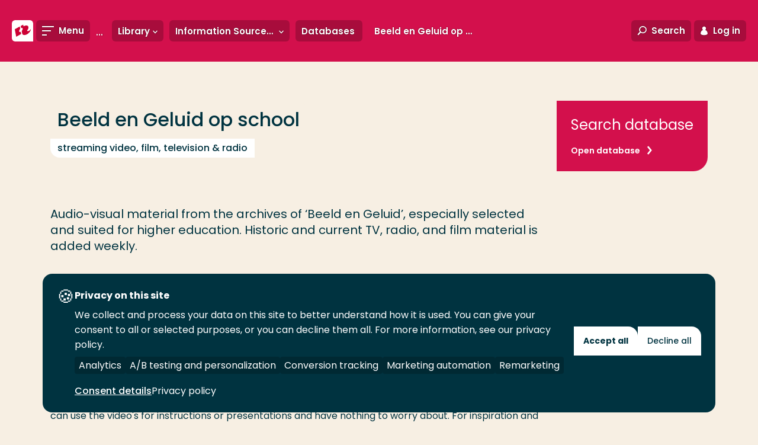

--- FILE ---
content_type: text/html; charset=utf-8
request_url: https://www.rotterdamuas.com/study-information/practical-information/facilities/library/is-per-study-programme/masters-piet-zwart-institute/databases/mtdb/beeld-en-geluid/408946/
body_size: 14498
content:
<!doctype html>
<html class="no-js " lang="en">
<head>
    <meta charset="utf-8"/>
<meta http-equiv="X-UA-Compatible" content="IE=edge"/>
<meta name="viewport" content="width=device-width"/>
<title>video, TV, clips, audio, beeld, muziek, programma's, shows, hilversum - Rotterdam University of Applied Sciences</title>
<link href="https://www.rotterdamuas.com/study-information/practical-information/facilities/library/is-per-study-programme/masters-piet-zwart-institute/databases/mtdb/beeld-en-geluid/408946/" rel="canonical"/>



<!-- Servername: IROLAS1  -->
<link rel="apple-touch-icon" sizes="57x57" href="/images/favicons/apple-touch-icon-57x57.png"/>
<link rel="apple-touch-icon" sizes="60x60" href="/images/favicons/apple-touch-icon-60x60.png"/>
<link rel="apple-touch-icon" sizes="72x72" href="/images/favicons/apple-touch-icon-72x72.png"/>
<link rel="apple-touch-icon" sizes="76x76" href="/images/favicons/apple-touch-icon-76x76.png"/>
<link rel="apple-touch-icon" sizes="114x114" href="/images/favicons/apple-touch-icon-114x114.png"/>
<link rel="apple-touch-icon" sizes="120x120" href="/images/favicons/apple-touch-icon-120x120.png"/>
<link rel="apple-touch-icon" sizes="144x144" href="/images/favicons/apple-touch-icon-144x144.png"/>
<link rel="apple-touch-icon" sizes="152x152" href="/images/favicons/apple-touch-icon-152x152.png"/>
<link rel="apple-touch-icon" sizes="180x180" href="/images/favicons/apple-touch-icon-180x180.png"/>
<link rel="icon" type="image/png" href="/images/favicons/favicon-32x32.png" sizes="32x32"/>
<link rel="icon" type="image/png" href="/images/favicons/android-chrome-192x192.png" sizes="192x192"/>
<link rel="icon" type="image/png" href="/images/favicons/favicon-96x96.png" sizes="96x96"/>
<link rel="icon" type="image/png" href="/images/favicons/favicon-16x16.png" sizes="16x16"/>
<link rel="manifest" href="/images/favicons/manifest.json"/>
<meta name="msapplication-TileColor" content="#da532c"/>
<meta name="msapplication-TileImage" content="/mstile-144x144.png"/>
<meta name="theme-color" content="#ffffff"/>
<meta name="imageUrlPrefix" content="https://images.hogeschoolrotterdam.nl/"/>


<meta name="description" content="Audiovisueel materiaal uit de archieven van Beeld en Geluid. Wekelijks wordt historisch en actueel televisie-, radio- en filmmateriaal toegevoegd."/>
<meta name="keywords" content="Academia"/>

<meta itemprop="name" content="video, TV, clips, audio, beeld, muziek, programma&#x27;s, shows, hilversum"/>
<meta itemprop="description" content="Audiovisueel materiaal uit de archieven van Beeld en Geluid. Wekelijks wordt historisch en actueel televisie-, radio- en filmmateriaal toegevoegd."/>
<meta itemprop="image" content="https://images.hogeschoolrotterdam.nl/Blob/b497c24cac6e4f0cb41b723faaf1b00e/af32015a17a04beaa68994859ee11bf5.jpg?mode=crop&amp;quality=90&amp;width=1200&amp;height=630"/>

<meta name="twitter:card" content="summary_large_image"/>
<meta name="twitter:site" content="@hsrotterdam"/>
<meta name="twitter:title" content="video, TV, clips, audio, beeld, muziek, programma&#x27;s, shows, hilversum"/>
<meta name="twitter:description" content="Audiovisueel materiaal uit de archieven van Beeld en Geluid. Wekelijks wordt historisch en actueel televisie-, radio- en filmmateriaal toegevoegd."/>
<meta name="twitter:creator" content="@hsrotterdam"/>
<meta name="twitter:image" content="https://images.hogeschoolrotterdam.nl/Blob/b497c24cac6e4f0cb41b723faaf1b00e/af32015a17a04beaa68994859ee11bf5.jpg?mode=crop&amp;quality=90&amp;width=1200&amp;height=675"/>

<meta property="og:title" content="video, TV, clips, audio, beeld, muziek, programma&#x27;s, shows, hilversum"/>
<meta property="og:type" content="article"/>
<meta property="og:url" content="https://www.rotterdamuas.com/study-information/practical-information/facilities/library/is-per-study-programme/masters-piet-zwart-institute/databases/mtdb/beeld-en-geluid/408946/"/>
<meta property="og:image" content="https://images.hogeschoolrotterdam.nl/Blob/b497c24cac6e4f0cb41b723faaf1b00e/af32015a17a04beaa68994859ee11bf5.jpg?mode=crop&amp;quality=90&amp;width=1200&amp;height=630"/>
<meta property="og:description" content="Audiovisueel materiaal uit de archieven van Beeld en Geluid. Wekelijks wordt historisch en actueel televisie-, radio- en filmmateriaal toegevoegd."/>
<meta property="og:site_name" content="Rotterdam University of Applied Sciences"/>
<meta property="article:published_time" content="14-02-2017 11:38:48"/>
<meta property="fb:admins" content="321584224143"/>

<meta name="pageid" content="408946"/>

<link rel="preload" href="/fonts/hr-icons.woff2?2335617" as="font" type="font/woff2" crossorigin="anonymous"/>
<link rel="preload" href="/fonts/poppins/poppins-v20-latin-300italic.woff2" as="font" type="font/woff2" crossorigin="anonymous"/>
<link rel="preload" href="/fonts/poppins/poppins-v20-latin-300.woff2" as="font" type="font/woff2" crossorigin="anonymous"/>
<link rel="preload" href="/fonts/poppins/poppins-v20-latin-regular.woff2" as="font" type="font/woff2" crossorigin="anonymous"/>
<link rel="preload" href="/fonts/poppins/poppins-v20-latin-italic.woff2" as="font" type="font/woff2" crossorigin="anonymous"/>
<link rel="preload" href="/fonts/poppins/poppins-v20-latin-500italic.woff2" as="font" type="font/woff2" crossorigin="anonymous"/>
<link rel="preload" href="/fonts/poppins/poppins-v20-latin-500.woff2" as="font" type="font/woff2" crossorigin="anonymous"/>
<link rel="preload" href="/fonts/poppins/poppins-v20-latin-600.woff2" as="font" type="font/woff2" crossorigin="anonymous"/>
<link rel="preload" href="/fonts/poppins/poppins-v20-latin-600italic.woff2" as="font" type="font/woff2" crossorigin="anonymous"/>
<link rel="preload" href="/fonts/poppins/poppins-v20-latin-700.woff2" as="font" type="font/woff2" crossorigin="anonymous"/>
<link rel="preload" href="/fonts/poppins/poppins-v20-latin-700italic.woff2" as="font" type="font/woff2" crossorigin="anonymous"/>

<link rel="preload" href="/css/style.css?v=zCAZsBA7B58yauik3DZq17n1aUMDSpo2SYebd-vIyPA" as="style" />
<link rel="preload" href="/js/global.js?v=DdFHRMQ4bkE1vvMrJv-zk5lRNhkmRSlcpKdmt7CFpVE" as="script" />

<link rel="preconnect" href="https://www.googletagmanager.com" crossorigin/>

<link rel="stylesheet" href="/css/style.css?v=zCAZsBA7B58yauik3DZq17n1aUMDSpo2SYebd-vIyPA" />
<link rel="stylesheet" media="print" href="/css/print.css?v=HgDjacp0XbKWvtnjOPO4AXayxtoGwdf8s2M2wsQJeJo" />

<style>
  @font-face{font-family:Poppins;font-style:italic;font-weight:300;font-display:swap;src:local(""),url(/fonts/poppins/poppins-v20-latin-300italic.woff2) format("woff2"),url(/fonts/poppins/poppins-v20-latin-300italic.woff) format("woff")}@font-face{font-family:Poppins;font-style:normal;font-weight:300;font-display:swap;src:local(""),url(/fonts/poppins/poppins-v20-latin-300.woff2) format("woff2"),url(/fonts/poppins/poppins-v20-latin-300.woff) format("woff")}@font-face{font-family:Poppins;font-style:normal;font-weight:400;font-display:swap;src:local(""),url(/fonts/poppins/poppins-v20-latin-regular.woff2) format("woff2"),url(/fonts/poppins/poppins-v20-latin-regular.woff) format("woff")}@font-face{font-family:Poppins;font-style:italic;font-weight:400;font-display:swap;src:local(""),url(/fonts/poppins/poppins-v20-latin-italic.woff2) format("woff2"),url(/fonts/poppins/poppins-v20-latin-italic.woff) format("woff")}@font-face{font-family:Poppins;font-style:italic;font-weight:500;font-display:swap;src:local(""),url(/fonts/poppins/poppins-v20-latin-500italic.woff2) format("woff2"),url(/fonts/poppins/poppins-v20-latin-500italic.woff) format("woff")}@font-face{font-family:Poppins;font-style:normal;font-weight:500;font-display:swap;src:local(""),url(/fonts/poppins/poppins-v20-latin-500.woff2) format("woff2"),url(/fonts/poppins/poppins-v20-latin-500.woff) format("woff")}@font-face{font-family:Poppins;font-style:normal;font-weight:600;font-display:swap;src:local(""),url(/fonts/poppins/poppins-v20-latin-600.woff2) format("woff2"),url(/fonts/poppins/poppins-v20-latin-600.woff) format("woff")}@font-face{font-family:Poppins;font-style:italic;font-weight:600;font-display:swap;src:local(""),url(/fonts/poppins/poppins-v20-latin-600italic.woff2) format("woff2"),url(/fonts/poppins/poppins-v20-latin-600italic.woff) format("woff")}@font-face{font-family:Poppins;font-style:normal;font-weight:700;font-display:swap;src:local(""),url(/fonts/poppins/poppins-v20-latin-700.woff2) format("woff2"),url(/fonts/poppins/poppins-v20-latin-700.woff) format("woff")}@font-face{font-family:Poppins;font-style:italic;font-weight:700;font-display:swap;src:local(""),url(/fonts/poppins/poppins-v20-latin-700italic.woff2) format("woff2"),url(/fonts/poppins/poppins-v20-latin-700italic.woff) format("woff")}@font-face{font-family:hr;font-display:swap;src:url(/fonts/hr-icons.woff2?2335617) format("woff2"),url(/fonts/hr-icons.woff?2335617) format("woff");font-weight:400;font-style:normal}
</style>

<script defer src="https://use.fontawesome.com/releases/v5.3.1/js/all.js" integrity="sha384-kW+oWsYx3YpxvjtZjFXqazFpA7UP/MbiY4jvs+RWZo2+N94PFZ36T6TFkc9O3qoB" crossorigin="anonymous"></script>

<script>
    document.documentElement.className = document.documentElement.className.replace('no-js', 'js');
    var HR = {};
</script>

    
<link rel="preconnect" href="https://hogeschool.piwik.pro" crossorigin />
<link rel="preconnect" href="https://hogeschool.containers.piwik.pro" crossorigin />

<script type="text/javascript">
    (function(window, document, dataLayerName, id) {
    window[dataLayerName]=window[dataLayerName]||[],window[dataLayerName].push({start:(new Date).getTime(),event:"stg.start"});var scripts=document.getElementsByTagName('script')[0],tags=document.createElement('script');
    var qP=[];dataLayerName!=="dataLayer"&&qP.push("data_layer_name="+dataLayerName);var qPString=qP.length>0?("?"+qP.join("&")):"";
    tags.async=!0,tags.src="https://hogeschool.containers.piwik.pro/"+id+".js"+qPString,scripts.parentNode.insertBefore(tags,scripts);
    !function(a,n,i){a[n]=a[n]||{};for(var c=0;c<i.length;c++)!function(i){a[n][i]=a[n][i]||{},a[n][i].api=a[n][i].api||function(){var a=[].slice.call(arguments,0);"string"==typeof a[0]&&window[dataLayerName].push({event:n+"."+i+":"+a[0],parameters:[].slice.call(arguments,1)})}}(i[c])}(window,"ppms",["tm","cm"]);
    })(window, document, 'dataLayer', '1a618477-23ca-45c6-99da-e94f96df7baf');
</script>


    
    
<script>
    (function () {

        var environment = 'Production';
        var endpoint = '/api/v1/';

        window.EnvironmentSettings = {};
        window.EnvironmentSettings.endpoint = endpoint;
        window.EnvironmentSettings.environment = environment;
        window.EnvironmentSettings.translations = {};
        window.EnvironmentSettings.translations.longFormProcessingMessage = "We are processing your request. This may take about 30 seconds. Do not close this window in the meantime.";
        window.EnvironmentSettings.translations.addFavoriteEducation = "Save as favorite";
        window.EnvironmentSettings.translations.removeFavoriteEducation = "Remove from favorites";
    })();

</script>

</head>
<body>
    
    
    <!-- Google Tag Manager -->
    <noscript>
        <iframe src="//www.googletagmanager.com/ns.html?id=GTM-NG9RCF" height="0" width="0" aria-hidden="true" style="display:none;visibility:hidden"></iframe>
    </noscript>
    <script>
        (function (w, d, s, l, i) {
            w[l] = w[l] || []; w[l].push({
                'gtm.start':
                    new Date().getTime(), event: 'gtm.js'
            }); var f = d.getElementsByTagName(s)[0],
                j = d.createElement(s), dl = l != 'dataLayer' ? '&l=' + l : ''; j.async = true; j.src =
                    '//www.googletagmanager.com/gtm.js?id=' + i + dl; f.parentNode.insertBefore(j, f);
        })(window, document, 'script', 'dataLayer', 'GTM-NG9RCF');</script>
    <!-- End Google Tag Manager -->

    


    <div class="site-wrapper">
        
        <nav>
            <a href="#content" class="element-invisible element-focusable">Go directly to the content</a>
        </nav>

        <header class="c-header " js-hook-header>
            
<a href="/" class="header__logo" aria-label="Rotterdam University of Applied Sciences" title="Rotterdam University of Applied Sciences">
    <div class="header__logo-beeldmerk">
<svg class="svg-brand-logo_beeldmerk" xmlns="http://www.w3.org/2000/svg" x="0" y="0" viewBox="0 0 35.6 35.6" width="36" height="36"><path fill="#FFFFFE" d="M29.6 0H6S0 0 0 6v23.6s0 6 6 6h29.6V6s0-6-6-6z"/><path fill="#C03" d="M31.7 14.3c-.2 1.2-1.3 2.6-2.8 3.4-1.6.9-3.1.8-3.6-.1 1.1-1.3 1.9-2.7 2.3-4 .2-.7.2-1.4.1-2.1-.5-2.9-4.2-3.4-8.2-1.2L19 7.5l-4.2 2.3.7 3.6c.4-.3.9-.4 1.3-.5 1.3-.1 1.7 1.3.9 3.3-.3.7-.7 1.3-1.2 1.9l.8 4.2v.1c.6 2.8 4.3 3.3 8.3 1.1 3.7-2.3 6.5-6.3 6.1-9.2zM13.5 19.9c-1.3.1-1.7-1.3-.9-3.3.4-.8.9-1.5 1.4-2.1l-.8-3.9-8.3 4.6 2.4 12.5 8.3-4.6-.7-3.8c-.5.3-1 .5-1.4.6z"/></svg>    </div>

    <div class="header__logo-text">
<svg class="svg-brand-logo_text-en" xmlns="http://www.w3.org/2000/svg" width="168" height="25" viewBox="0 0 168 25"><g fill="#FFF"><path d="M5.817 9.96L3.091 6.326h-.303V9.96H.971V1.177S2.486.874 3.697.874c2.423 0 3.331 1.212 3.331 2.423 0 2.12-1.817 2.423-1.817 2.423l2.726 3.634-2.12.606zM3.394 2.388h-.606v2.423h.909c.909 0 1.514-.303 1.514-1.514-.303-.606-.908-.909-1.817-.909zm9.692 7.572c-3.029 0-4.846-1.817-4.846-4.543S10.057.571 13.086.571c3.028 0 4.845 1.817 4.845 4.543 0 3.029-1.817 4.846-4.845 4.846zm0-7.572c-1.818 0-2.726 1.212-2.726 3.029 0 2.12 1.211 3.029 2.726 3.029 1.514 0 2.725-.909 2.725-3.029.303-1.817-.908-3.029-2.725-3.029zM23.686 2.691V9.96h-2.12V2.691H18.84V1.177h7.571v1.514zM32.468 2.691V9.96h-2.12V2.691h-2.725V1.177h7.571v1.514zM36.708 9.657v-8.48h5.452v1.514h-3.634v1.817h3.331v1.515h-3.331v2.12h3.937v1.514zM49.126 9.96L46.4 6.326h-.303V9.96H44.28V1.177s1.514-.303 2.726-.303c2.422 0 3.331 1.212 3.331 2.423 0 2.12-1.817 2.423-1.817 2.423l2.726 3.634-2.12.606zm-2.423-7.572h-.606v2.423h.909c.908 0 1.514-.303 1.514-1.514-.303-.606-.909-.909-1.817-.909zm9.085 7.572c-1.514 0-3.028-.303-3.028-.303v-8.48S53.97.874 56.09.874c2.423 0 4.846 1.212 4.846 4.24.303 2.726-1.514 4.846-5.149 4.846zm0-7.572h-1.211v5.755h1.211c2.423 0 3.029-1.212 3.029-3.029.303-1.514-.606-2.726-3.029-2.726zm12.72 7.572l-1.211-2.726h-3.029L63.057 9.96l-1.817-.303 3.634-8.48h1.817l3.635 8.48-1.818.303zm-2.422-6.663l-1.212 2.726h2.12l-.908-2.726zM81.531 9.96l-.908-5.754L78.2 9.657h-1.514l-2.423-5.149-.909 5.452-1.817-.303L73.051.874h1.515l2.725 6.057L80.017.874h1.514l1.515 8.783zM92.737 9.96c-2.726 0-3.634-1.514-3.634-3.937V1.177h2.12v5.149c0 .605 0 1.211.303 1.514 0 .303.302.606 1.211.606 1.514 0 1.817-.606 1.817-2.12V1.177h2.12v5.149c0 2.422-1.514 3.634-3.937 3.634zM105.457 9.96l-4.543-5.754V9.96h-1.817V1.177l1.817-.303 4.543 6.057V1.177h1.817V9.96zM109.697 9.657v-8.48h2.12V9.96h-2.12zM118.48 9.657h-1.817l-3.332-8.48 2.12-.303 2.12 6.36 2.12-6.36 1.817.303zM123.326 9.657v-8.48h5.451v1.514h-3.634v1.817h3.331v1.515h-3.331v2.12h3.937v1.514zM136.046 9.96l-2.726-3.634h-.303V9.96H131.2V1.177s1.514-.303 2.726-.303c2.422 0 3.331 1.212 3.331 2.423 0 2.12-1.817 2.423-1.817 2.423l2.726 3.634-2.12.606zm-2.726-7.572h-.606v2.423h.909c.908 0 1.514-.303 1.514-1.514-.303-.606-.606-.909-1.817-.909zm8.48 7.572c-1.817 0-3.029-.606-3.029-.606l.303-1.817s1.212.909 2.726.909c.908 0 1.211-.303 1.211-.909 0-.909-.908-1.211-1.817-1.514-.908-.303-2.12-.909-2.12-2.726 0-1.514 1.514-2.423 3.332-2.423 1.514 0 2.422.606 2.422.606l-.605 1.817s-.909-.606-2.12-.606c-.606 0-1.212.303-1.212.909 0 .606.909.908 1.817 1.514 1.212.303 2.12.909 2.12 2.726.303 1.211-1.211 2.12-3.028 2.12zM147.251 9.657v-8.48h2.12V9.96h-2.12zM155.428 2.691V9.96h-2.12V2.691h-2.725V1.177h7.571v1.514zM164.514 6.023V9.96h-2.12V6.023l-3.331-4.846 2.12-.303 2.12 3.332 2.12-3.332 1.817.303zM4.908 24.497c-3.028 0-4.845-1.817-4.845-4.543s1.817-4.846 4.845-4.846c3.029 0 4.846 1.818 4.846 4.543 0 3.029-2.12 4.846-4.846 4.846zm0-7.571c-1.817 0-2.725 1.211-2.725 3.028 0 2.12 1.211 3.029 2.725 3.029 1.515 0 2.726-.909 2.726-3.029s-.908-3.028-2.726-3.028zM13.691 16.926v1.817h3.332v1.514h-3.332v3.634h-1.817v-8.48h5.452v1.515zM28.531 24.497l-.908-2.726h-3.029l-1.211 2.726-1.817-.303 3.634-8.48h1.514l3.332 8.48-1.515.303zm-2.725-6.966l-1.212 2.726h2.12l-.908-2.726zm9.085 3.029h-.908v3.634h-1.817v-8.783s1.817-.303 2.725-.303c2.12 0 3.332.606 3.332 2.726s-1.817 2.726-3.332 2.726zm0-3.937h-.908v2.423h.908c.909 0 1.515-.303 1.515-1.515-.303-.303-.606-.908-1.515-.908zm7.572 3.937h-.909v3.634h-1.817v-8.783s1.817-.303 2.726-.303c2.12 0 3.331.606 3.331 2.726s-1.817 2.726-3.331 2.726zm0-3.937h-.909v2.423h.909c.908 0 1.514-.303 1.514-1.515-.303-.303-.606-.908-1.514-.908zM47.308 24.194v-8.783h2.12v7.269h3.938v1.514zM54.274 24.194v-8.783h2.12v8.783zM59.12 24.194v-8.783h5.451v1.515H61.24v1.817h3.028v1.514H61.24v2.12h3.937v1.514H59.12v.303zM70.023 24.497c-1.515 0-3.029-.303-3.029-.303v-8.783s1.212-.303 3.332-.303c3.028 0 5.148 1.212 5.148 4.24-.303 3.029-2.12 5.149-5.451 5.149zm0-7.571H68.81v5.754h1.212c2.423 0 3.028-1.212 3.028-3.029 0-1.514-.908-2.725-3.028-2.725zm12.72 7.571c-1.817 0-3.029-.606-3.029-.606l.303-1.817s1.211.909 2.726.909c.908 0 1.211-.303 1.211-.909 0-.908-.908-1.211-1.817-1.514-.909-.303-2.12-.909-2.12-2.726 0-1.514 1.514-2.423 3.331-2.423 1.515 0 2.423.606 2.423.606l-.303 1.514s-.908-.605-2.12-.605c-.605 0-1.211.302-1.211.908 0 .606.909.909 1.817 1.514 1.212.303 2.12.909 2.12 2.726 0 1.212-1.514 2.423-3.331 2.423zm9.388 0c-2.725 0-4.543-1.514-4.543-4.24 0-3.029 2.12-4.846 4.846-4.846 1.817 0 2.726.606 2.726.606l-.303 1.514s-.909-.605-2.12-.605c-1.817 0-2.726 1.211-2.726 3.028s1.212 2.726 2.726 2.726 2.423-.909 2.423-.909l.908 1.515c-.605 0-1.817 1.211-3.937 1.211zM96.977 24.194v-8.783h2.12v8.783zM101.52 24.194v-8.783h5.451v1.515h-3.634v1.817h3.331v1.514h-3.331v2.12h3.937v1.514h-5.754v.303zM115.451 24.497l-4.543-5.754v5.754h-1.817v-9.086l1.515-.303 4.542 6.058v-5.755h1.818v8.783zM123.931 24.497c-2.725 0-4.543-1.514-4.543-4.24 0-3.029 2.12-4.846 4.846-4.846 1.817 0 2.726.606 2.726.606l-.606 1.817s-.908-.606-2.12-.606c-1.817 0-2.726 1.212-2.726 3.029s1.212 2.726 2.726 2.726 2.423-.909 2.423-.909l.909 1.514c-.303-.302-1.515.909-3.635.909zM128.777 24.194v-8.783h5.451v1.515h-3.634v1.817h3.332v1.514h-3.332v2.12h3.937v1.514h-5.754v.303zM139.074 24.497c-1.817 0-3.028-.606-3.028-.606l.302-1.817s1.212.909 2.726.909c.909 0 1.212-.303 1.212-.909 0-.908-.909-1.211-1.818-1.514-.908-.303-2.12-.909-2.12-2.726 0-1.514 1.515-2.423 3.332-2.423 1.514 0 2.423.606 2.423.606l-.606 1.817s-.909-.606-2.12-.606c-.606 0-1.211.303-1.211.909 0 .606.908.909 1.817 1.514 1.211.303 2.12.909 2.12 2.726 0 .909-1.212 2.12-3.029 2.12z"/></g></svg>    </div>
</a>

<a href="#" class="header__link header__link--toggle-nav toggle-navigation">
    <span class="header__link-icon">
        <span class="header__link-icon--open">
            <svg class="svg-icons-menu" width="20" height="16" viewBox="0 0 20 16" version="1.1" xmlns="http://www.w3.org/2000/svg"><path d="M0 0h20v2H0V0zm0 7h15v2H0V7zm0 7h8v2H0v-2z" fill="#000" stroke="none" stroke-width="1" fill-rule="evenodd"/></svg>
        </span>
        <span class="header__link-icon--close">
            <svg class="svg-icons-close" width="16" height="16" viewBox="0 0 16 16" xmlns="http://www.w3.org/2000/svg"><path d="M8 6.586L2.343.929.93 2.343 6.586 8 .929 13.657l1.414 1.414L8 9.414l5.657 5.657 1.414-1.414L9.414 8l5.657-5.657L13.657.93 8 6.586z" fill="#D20020" fill-rule="evenodd"/></svg>
        </span>
    </span>
    <span class="header__link-text">Menu</span>
</a>

    <div class="header__subnavigation">
        <ul class="c-sub-navigation navigation_dots" js-hook-subnavigation>
            <li class="sub-navigation__item sub-navigation__item--toggle">
                <button class="sub-navigation__item-button" js-hook-subnavigation-toggle>
                    <span class="sub-navigation__item-button-label">... > Beeld en Geluid op school</span>
                    <span class="sub-navigation__item-button-icon">
                        <svg class="svg-icons-chevron-down" width="30" height="21" viewBox="0 0 30 21" version="1.1" xmlns="http://www.w3.org/2000/svg"><path d="M3.783.614L15.02 12.727 26.435.426l3.436 3.968-14.85 16.072L.171 4.394z" fill="#000" stroke="none" stroke-width="1" fill-rule="evenodd"/></svg>
                    </span>
                </button>
            </li>

                <!-- Exceptions for EducationVariant and Lector to show the title instead of the Name. Name is default for all other pages. -->
                <li class="sub-navigation__item" title="Library">
                    <a href="/study-information/practical-information/facilities/library/" class="sub-navigation__item-button" js-hook-subnavigation-button>
                        <span class="sub-navigation__item-button-label">Library</span>
                            <span class="sub-navigation__item-button-icon">
                                <svg class="svg-icons-chevron-down" width="30" height="21" viewBox="0 0 30 21" version="1.1" xmlns="http://www.w3.org/2000/svg"><path d="M3.783.614L15.02 12.727 26.435.426l3.436 3.968-14.85 16.072L.171 4.394z" fill="#000" stroke="none" stroke-width="1" fill-rule="evenodd"/></svg>

                            </span>
                    </a>

                        <ul class="sub-navigation__child-list">
                            <li class="sub-navigation__child-item">
                                <a href="/study-information/practical-information/facilities/library/" class="sub-navigation__child-link sub-navigation__child-link--parent">Library</a>
                            </li>
                                <li class="sub-navigation__child-item">
                                    <a href="/study-information/practical-information/facilities/library/online-information-sources/" class="sub-navigation__child-link ">Information Sources</a>
                                </li>
                                <li class="sub-navigation__child-item">
                                    <a href="/study-information/practical-information/facilities/library/is-per-study-programme/" class="sub-navigation__child-link is--active">Information Sources per Study Programme</a>
                                </li>
                                <li class="sub-navigation__child-item">
                                    <a href="/study-information/practical-information/facilities/library/borrowing/" class="sub-navigation__child-link ">Borrowing, Renewals and Reservations</a>
                                </li>
                                <li class="sub-navigation__child-item">
                                    <a href="/study-information/practical-information/facilities/library/support/" class="sub-navigation__child-link ">Support</a>
                                </li>
                                <li class="sub-navigation__child-item">
                                    <a href="/study-information/practical-information/facilities/library/downloads/" class="sub-navigation__child-link ">Tools, Training &amp; Documentation</a>
                                </li>
                                <li class="sub-navigation__child-item">
                                    <a href="/study-information/practical-information/facilities/library/locations/" class="sub-navigation__child-link ">Library Locations</a>
                                </li>
                                <li class="sub-navigation__child-item">
                                    <a href="/study-information/practical-information/facilities/library/contact/" class="sub-navigation__child-link ">Contact</a>
                                </li>
                        </ul>
                </li>
                <!-- Exceptions for EducationVariant and Lector to show the title instead of the Name. Name is default for all other pages. -->
                <li class="sub-navigation__item" title="Information Sources per Study Programme">
                    <a href="/study-information/practical-information/facilities/library/is-per-study-programme/" class="sub-navigation__item-button" js-hook-subnavigation-button>
                        <span class="sub-navigation__item-button-label">Information Sources per Study Programme</span>
                            <span class="sub-navigation__item-button-icon">
                                <svg class="svg-icons-chevron-down" width="30" height="21" viewBox="0 0 30 21" version="1.1" xmlns="http://www.w3.org/2000/svg"><path d="M3.783.614L15.02 12.727 26.435.426l3.436 3.968-14.85 16.072L.171 4.394z" fill="#000" stroke="none" stroke-width="1" fill-rule="evenodd"/></svg>

                            </span>
                    </a>

                        <ul class="sub-navigation__child-list">
                            <li class="sub-navigation__child-item">
                                <a href="/study-information/practical-information/facilities/library/is-per-study-programme/" class="sub-navigation__child-link sub-navigation__child-link--parent">Information Sources per Study Programme</a>
                            </li>
                                <li class="sub-navigation__child-item">
                                    <a href="/study-information/practical-information/facilities/library/is-per-study-programme/rbs-ib/" class="sub-navigation__child-link ">International Business</a>
                                </li>
                                <li class="sub-navigation__child-item">
                                    <a href="/study-information/practical-information/facilities/library/is-per-study-programme/master-iscm/" class="sub-navigation__child-link ">Master in International Supply Chain Management</a>
                                </li>
                                <li class="sub-navigation__child-item">
                                    <a href="/study-information/practical-information/facilities/library/is-per-study-programme/master-ce/" class="sub-navigation__child-link ">Master in Consultancy and Entrepreneurship</a>
                                </li>
                                <li class="sub-navigation__child-item">
                                    <a href="/study-information/practical-information/facilities/library/is-per-study-programme/pre-master-programme/" class="sub-navigation__child-link ">Pre-Master Programme</a>
                                </li>
                                <li class="sub-navigation__child-item">
                                    <a href="/study-information/practical-information/facilities/library/is-per-study-programme/master-shipping-transport/" class="sub-navigation__child-link ">Master Shipping and Transport</a>
                                </li>
                        </ul>
                </li>
                <!-- Exceptions for EducationVariant and Lector to show the title instead of the Name. Name is default for all other pages. -->
                <li class="sub-navigation__item" title="Databases">
                    <a href="/study-information/practical-information/facilities/library/is-per-study-programme/masters-piet-zwart-institute/databases/" class="sub-navigation__item-button" >
                        <span class="sub-navigation__item-button-label">Databases</span>
                    </a>

                </li>
                <!-- Exceptions for EducationVariant and Lector to show the title instead of the Name. Name is default for all other pages. -->
                <li class="sub-navigation__item" title="Beeld en Geluid op school">
                    <a href="/study-information/practical-information/facilities/library/online-information-sources/databases/databases/beeld-en-geluid/" class="sub-navigation__item-button" >
                        <span class="sub-navigation__item-button-label">Beeld en Geluid op school</span>
                    </a>

                </li>
        </ul>
    </div>

<div class="c-favorite-educations" js-hook-favorite-educations>
    <button class="header__link" aria-controls="favorite-educations" title="My favorite programs" js-hook-favorite-educations-button-toggle-list>
        <span class="header__link-icon header__link-icon--inactive">
            <svg class="svg-icons-star" xmlns="http://www.w3.org/2000/svg" width="20" height="20" viewBox="0 0 20 20"><path d="M4.3 20c-.2 0-.5-.2-.6-.4-.1-.2-.2-.5-.2-.7l.9-6L.3 8.5c-.3-.2-.4-.6-.3-.9.1-.4.4-.6.8-.7l5.8-1L9.3.5c0-.3.4-.5.7-.5s.7.2.8.5l2.7 5.4 5.8 1c.3.1.6.3.7.7.1.3 0 .7-.2 1l-4.1 4.3.9 6c0 .3-.1.7-.4.9-.3.2-.6.2-.9.1L10 17.1l-5.2 2.7c-.2.2-.4.2-.5.2zm1.2-2.6l4.1-2.1c.3-.1.6-.1.8 0l4.1 2.1-.7-4.7c0-.3.1-.6.3-.8l3.2-3.4-4.5-.8c-.3 0-.5-.2-.7-.5L10 3 7.9 7.2c-.1.3-.4.5-.6.5l-4.5.8L6 11.9c.2.2.3.5.3.8l-.8 4.7z"/></svg>
        </span>
        <span class="header__link-icon header__link-icon--active">
            <svg class="svg-icons-star-filled" xmlns="http://www.w3.org/2000/svg" width="20" height="20" viewBox="0 0 20 20"><path d="M4.3 20c-.2 0-.5-.2-.6-.4-.1-.2-.2-.5-.2-.7l.9-6L.3 8.5c-.3-.2-.4-.6-.3-.9.1-.4.4-.6.8-.7l5.8-1L9.3.5c0-.3.4-.5.7-.5s.7.2.8.5l2.7 5.4 5.8 1c.3.1.6.3.7.7.1.3 0 .7-.2 1l-4.1 4.3.9 6c0 .3-.1.7-.4.9-.3.2-.6.2-.9.1L10 17.1l-5.2 2.7c-.2.2-.4.2-.5.2z"/></svg>
        </span>
    </button>
    <ul class="favorite-educations__list" id="favorite-educations" js-hook-favorite-educations-list></ul>
</div>

<button class="header__link header__link--toggle-search toggle-search" aria-controls="search-modal">
    <span class="header__link-icon">
        <svg class="svg-icons-search" width="29" height="29" viewBox="0 0 29 29" version="1.1" xmlns="http://www.w3.org/2000/svg"><path d="M7.958 17.433a10.748 10.748 0 0 1-2.089-6.367C5.869 4.954 11.007 0 17.345 0 23.683 0 28.82 4.954 28.82 11.066c0 6.112-5.138 11.066-11.476 11.066a11.72 11.72 0 0 1-6.49-1.938l-7.237 7.99L.653 25.5l7.305-8.067zm9.387 1.699c4.705 0 8.476-3.636 8.476-8.066C25.82 6.636 22.05 3 17.345 3c-4.705 0-8.476 3.636-8.476 8.066 0 4.43 3.77 8.066 8.476 8.066z" fill="#000" stroke="none" stroke-width="1" fill-rule="evenodd"/></svg>
    </span>
    <span class="header__link-text">Search</span>
</button>
<button class="header__link header__link--toggle-login toggle-login">
    <span class="header__link-icon">
        <svg class="svg-icons-login2" width="14" height="17" viewBox="0 0 14 17" version="1.1" xmlns="http://www.w3.org/2000/svg"><title>Combined Shape</title><g id="Symbols" stroke="none" stroke-width="1" fill="none" fill-rule="evenodd"><g id="Icons/Login" transform="translate(-8 -7)" fill="#000"><path d="M5.036 6.889a3.387 3.387 0 1 1 3.929 0c2.511.897 4.325 3.47 4.325 6.502 0 3.78-12.58 3.78-12.58 0 0-3.033 1.814-5.605 4.326-6.502z" transform="translate(8 7)" id="Combined-Shape"/></g></g></svg>
    </span>
    <span class="header__link-text">Log in</span>
</button>
<a href="https://www.hogeschoolrotterdam.nl/" class="header__link header__link--language">
    <span class="header__link-text">Nederlands</span>
</a>

        </header>
        

        
<nav class="nav-wrapper" role="navigation">
    <div class="container nav-container">
        <div class="inner">
            <ul class="main-menu">               
                        <li >
                            <a href="/programmes/" target="" class="level-1">
                                <span class="hover-animation" data-hovertext="Programmes">Programmes</span>
                                <div class="toggle-item"></div>
                            </a>
                                <ul class="sub-menu">
                                            <li>
                                                <a href="/programmes/bachelor/" target="" >
                                                    <span class="hover-animation" data-hovertext="Bachelor">Bachelor</span>
                                                </a>
                                            </li>
                                            <li>
                                                <a href="/programmes/exchange/" target="" >
                                                    <span class="hover-animation" data-hovertext="Exchange">Exchange</span>
                                                </a>
                                            </li>
                                            <li>
                                                <a href="/programmes/master/" target="" >
                                                    <span class="hover-animation" data-hovertext="Master">Master</span>
                                                </a>
                                            </li>
                                            <li>
                                                <a href="/programmes/premaster/" target="" >
                                                    <span class="hover-animation" data-hovertext="Pre-Master">Pre-Master</span>
                                                </a>
                                            </li>
                                            <li>
                                                <a href="/programmes/Short-courses/" target="" >
                                                    <span class="hover-animation" data-hovertext="Short Courses">Short Courses</span>
                                                </a>
                                            </li>
                                </ul>
                        </li>
                        <li class=active>
                            <a href="/study-information/" target="_top" class="level-1">
                                <span class="hover-animation" data-hovertext="Study Information">Study Information</span>
                                <div class="toggle-item"></div>
                            </a>
                                <ul class="sub-menu">
                                            <li>
                                                <a href="/study-information/meet-us/coia/" target="" >
                                                    <span class="hover-animation" data-hovertext="Centre of International Affairs">Centre of International Affairs</span>
                                                </a>
                                            </li>
                                            <li>
                                                <a href="/study-information/why-study-in-holland/" target="" >
                                                    <span class="hover-animation" data-hovertext="Why study in The Netherlands?">Why study in The Netherlands?</span>
                                                </a>
                                            </li>
                                            <li>
                                                <a href="/study-information/why-applied-sciences/" target="" >
                                                    <span class="hover-animation" data-hovertext="Why Applied Sciences?">Why Applied Sciences?</span>
                                                </a>
                                            </li>
                                            <li>
                                                <a href="/study-information/practical-information/" target="" >
                                                    <span class="hover-animation" data-hovertext="Practical information">Practical information</span>
                                                </a>
                                            </li>
                                            <li>
                                                <a href="/study-information/finance/" target="" >
                                                    <span class="hover-animation" data-hovertext="Finance">Finance</span>
                                                </a>
                                            </li>
                                            <li>
                                                <a href="/study-information/enrolment/" target="" >
                                                    <span class="hover-animation" data-hovertext="Enrolment">Enrolment</span>
                                                </a>
                                            </li>
                                            <li>
                                                <a href="/study-information/meet-us/" target="" >
                                                    <span class="hover-animation" data-hovertext="Meet us">Meet us</span>
                                                </a>
                                            </li>
                                </ul>
                        </li>
                        <li >
                            <a href="/research/" target="" class="level-1">
                                <span class="hover-animation" data-hovertext="Research and development">Research and development</span>
                                <div class="toggle-item"></div>
                            </a>
                                <ul class="sub-menu">
                                            <li>
                                                <a href="/research/research-centres/" target="" >
                                                    <span class="hover-animation" data-hovertext="Research centres">Research centres</span>
                                                </a>
                                            </li>
                                            <li>
                                                <a href="/research/projects-and-publications/" target="" >
                                                    <span class="hover-animation" data-hovertext="Projects and publications">Projects and publications</span>
                                                </a>
                                            </li>
                                            <li>
                                                <a href="/research/professors/" target="" >
                                                    <span class="hover-animation" data-hovertext="Professors">Professors</span>
                                                </a>
                                            </li>
                                            <li>
                                                <a href="/research/strategy/" target="" >
                                                    <span class="hover-animation" data-hovertext="Strategy">Strategy</span>
                                                </a>
                                            </li>
                                </ul>
                        </li>
                        <li >
                            <a href="/collaboration/" target="" class="level-1">
                                <span class="hover-animation" data-hovertext="Collaboration">Collaboration</span>
                                <div class="toggle-item"></div>
                            </a>
                                <ul class="sub-menu">
                                            <li>
                                                <a href="/collaboration/internships/" target="" >
                                                    <span class="hover-animation" data-hovertext="Internships">Internships</span>
                                                </a>
                                            </li>
                                            <li>
                                                <a href="/collaboration/centres-of-expertise/" target="" >
                                                    <span class="hover-animation" data-hovertext="Centres of Expertise">Centres of Expertise</span>
                                                </a>
                                            </li>
                                            <li>
                                                <a href="/collaboration/Erasmus/" target="" >
                                                    <span class="hover-animation" data-hovertext="Erasmus&#x2B;">Erasmus&#x2B;</span>
                                                </a>
                                            </li>
                                            <li>
                                                <a href="/collaboration/contact/" target="" >
                                                    <span class="hover-animation" data-hovertext="Contact">Contact</span>
                                                </a>
                                            </li>
                                </ul>
                        </li>
                        <li >
                            <a href="/about/" target="" class="level-1">
                                <span class="hover-animation" data-hovertext="About Rotterdam UAS">About Rotterdam UAS</span>
                                <div class="toggle-item"></div>
                            </a>
                                <ul class="sub-menu">
                                            <li>
                                                <a href="/about/about-us/" target="" >
                                                    <span class="hover-animation" data-hovertext="About us">About us</span>
                                                </a>
                                            </li>
                                            <li>
                                                <a href="/about/organisation/" target="" >
                                                    <span class="hover-animation" data-hovertext="Organisation">Organisation</span>
                                                </a>
                                            </li>
                                            <li>
                                                <a href="/about/organisation/schools/" target="" >
                                                    <span class="hover-animation" data-hovertext="Schools">Schools</span>
                                                </a>
                                            </li>
                                            <li>
                                                <a href="/about/publications/" target="" >
                                                    <span class="hover-animation" data-hovertext="Publications">Publications</span>
                                                </a>
                                            </li>
                                            <li class="separator"></li>
                                            <li>
                                                <a href="/about/news-overview/" target="" >
                                                    <span class="hover-animation" data-hovertext="News">News</span>
                                                </a>
                                            </li>
                                            <li>
                                                <a href="/about/events/" target="" >
                                                    <span class="hover-animation" data-hovertext="Events">Events</span>
                                                </a>
                                            </li>
                                            <li class="separator"></li>
                                            <li>
                                                <a href="/about/locations/" target="" >
                                                    <span class="hover-animation" data-hovertext="Locations">Locations</span>
                                                </a>
                                            </li>
                                            <li>
                                                <a href="/about/contact/" target="" >
                                                    <span class="hover-animation" data-hovertext="Contact">Contact</span>
                                                </a>
                                            </li>
                                            <li>
                                                <a href="/about/jobs/" target="" >
                                                    <span class="hover-animation" data-hovertext="Jobs">Jobs</span>
                                                </a>
                                            </li>
                                </ul>
                        </li>
            </ul>
        </div>
    </div>
</nav>


        <main>
            


<article>
    <section class="article-header article-header-small">

        <div class="article-header__content">
            <h1 itemprop="headline" >Beeld en Geluid op school</h1>
                <div class="subtitle">
                    <h2 itemprop="alternativeHeadline" >streaming video, film, television &amp; radio</h2>
                </div>
        </div>

        <div class="article-header__introduction-content">
            <div class="block-introduction block-rte">
                    <p class="introduction" itemprop="description">
                        Audio-visual material from the archives of &#x2018;Beeld en Geluid&#x2019;, especially selected and suited for higher education. Historic and current TV, radio, and film material is added weekly.
                    </p>
            </div>
        </div>

        <aside class="article-header__sidebar">
                <a href="https://www.beeldengeluidopschool.nl/surf/?redirect=https://www.beeldengeluidopschool.nl/#/home" class="m-cta cta--primary" target="_blank">
                        <h3 class="cta__title">Search database</h3>
                    <span class="cta__label">Open database</span>
                </a>

            


        </aside>

    </section>

    <div class="article-content" id="content">
            <section class="block block-rte block-inline no-padding-bottom">
                <div class="container">
                    <div class="row">
                        <div class="col-xs-12 col-sm-9" itemprop="articleBody">
                            
<h2><span>Content</span></h2>
<p dir="ltr">"Beeld en Geluid" (Images and Sound) offers audiovisual material, specially selected and made available for higher education. The online collection grows every week with the addition of historic and recent television, radio en movie material. You can make your own video cuts and create collections to share with other users.</p>
<p dir="ltr">Beeld en Geluid has taken care of the copyright of the video material. This means students and teacher can use the video's for instructions or presentations and have nothing to worry about. For inspiration and guidance you can make use of dossiers that have been created for your education.</p>
                        </div>
                    </div>
                </div>
            </section>

        


        

<section class="block breadcrumb-share">
    <div class="container">
        <div class="row">
            <div class="breadcrumb">
                <ol itemscope itemtype="http://schema.org/BreadcrumbList">
                    <li temprop="itemListElement" itemscope itemtype="http://schema.org/ListItem">
                        <a itemprop="item" href="https://www.rotterdamuas.com/">
                            <span itemprop="name">Home</span>
                        </a>
                    </li>
                <li temprop="itemListElement" itemscope itemtype="http://schema.org/ListItem">
                    <a itemprop="item" href="https://www.rotterdamuas.com/study-information/"><span itemprop="name">Study Information</span></a>
                </li>
                <li temprop="itemListElement" itemscope itemtype="http://schema.org/ListItem">
                    <a itemprop="item" href="https://www.rotterdamuas.com/study-information/practical-information/"><span itemprop="name">Practical information</span></a>
                </li>
                <li temprop="itemListElement" itemscope itemtype="http://schema.org/ListItem">
                    <a itemprop="item" href="https://www.rotterdamuas.com/study-information/practical-information/facilities/"><span itemprop="name">Facilities</span></a>
                </li>
                <li temprop="itemListElement" itemscope itemtype="http://schema.org/ListItem">
                    <a itemprop="item" href="https://www.rotterdamuas.com/study-information/practical-information/facilities/library/"><span itemprop="name">Library</span></a>
                </li>
                <li temprop="itemListElement" itemscope itemtype="http://schema.org/ListItem">
                    <a itemprop="item" href="https://www.rotterdamuas.com/study-information/practical-information/facilities/library/is-per-study-programme/"><span itemprop="name">Information Sources per Study Programme</span></a>
                </li>
                <li temprop="itemListElement" itemscope itemtype="http://schema.org/ListItem">
                    <a itemprop="item" href="https://www.rotterdamuas.com/study-information/practical-information/facilities/library/is-per-study-programme/masters-piet-zwart-institute/"><span itemprop="name">Masters Piet Zwart Institute</span></a>
                </li>
                <li temprop="itemListElement" itemscope itemtype="http://schema.org/ListItem">
                    <a itemprop="item" href="https://www.rotterdamuas.com/study-information/practical-information/facilities/library/is-per-study-programme/masters-piet-zwart-institute/databases/"><span itemprop="name">Databases</span></a>
                </li>
                </ol>
            </div>
            <div class="share">
    <span>Share this page </span>
    <a href="http://www.linkedin.com/shareArticle?mini=true&url=https://www.rotterdamuas.com/study-information/practical-information/facilities/library/is-per-study-programme/masters-piet-zwart-institute/databases/mtdb/beeld-en-geluid/408946/&amp;title=Interesting&#x2B;page&#x2B;about&#x2B;%22Beeld&#x2B;en&#x2B;Geluid&#x2B;op&#x2B;school%22&#x2B;on&#x2B;the&#x2B;Rotterdam&#x2B;University&#x2B;of&#x2B;Applied&#x2B;Sciences&#x2B;website."
       class="ico-fallback-text">
        <span class="icon icon-linkedin" aria-hidden="true"></span>
        <span class="text">Share on LinkedIn</span>
    </a>
    <a href="http://twitter.com/share?count=horizontal&amp;original_referer=https://www.rotterdamuas.com/study-information/practical-information/facilities/library/is-per-study-programme/masters-piet-zwart-institute/databases/mtdb/beeld-en-geluid/408946/&amp;text=Interesting&#x2B;page&#x2B;about&#x2B;%22Beeld&#x2B;en&#x2B;Geluid&#x2B;op&#x2B;school%22&#x2B;on&#x2B;the&#x2B;Rotterdam&#x2B;University&#x2B;of&#x2B;Applied&#x2B;Sciences&#x2B;website.&amp;url=https://www.rotterdamuas.com/study-information/practical-information/facilities/library/is-per-study-programme/masters-piet-zwart-institute/databases/mtdb/beeld-en-geluid/408946/"
       class="ico-fallback-text">
        <span class="icon icon-twitter" aria-hidden="true"></span>
        <span class="text">Share on Twitter</span>
    </a>
    <a href="http://www.facebook.com/sharer.php?u=https://www.rotterdamuas.com/study-information/practical-information/facilities/library/is-per-study-programme/masters-piet-zwart-institute/databases/mtdb/beeld-en-geluid/408946/" class="ico-fallback-text">
        <span class="icon icon-facebook" aria-hidden="true"></span>
        <span class="text">Share on Facebook</span>
    </a>
    <a href="mailto:?subject=Interesting&#x2B;page&#x2B;about&#x2B;%22Beeld&#x2B;en&#x2B;Geluid&#x2B;op&#x2B;school%22&#x2B;on&#x2B;the&#x2B;Rotterdam&#x2B;University&#x2B;of&#x2B;Applied&#x2B;Sciences&#x2B;website.&body=https://www.rotterdamuas.com/study-information/practical-information/facilities/library/is-per-study-programme/masters-piet-zwart-institute/databases/mtdb/beeld-en-geluid/408946/"
       class="ico-fallback-text">
        <span class="icon icon-mail" aria-hidden="true"></span>
        <span class="text">Email this page</span>
    </a>
    <a href="javascript:print()" class="ico-fallback-text">
        <span class="icon icon-print" aria-hidden="true"></span>
        <span class="text">Print this page</span>
    </a>

</div>

        </div>
    </div>
</section>

    </div>
</article>


        </main>

        <footer class="c-footer">
    <div class="container">
        <div class="footer__content">
            <ul class="socials" itemscope itemtype="http://schema.org/Organization">
                    <li>
                        <a href="https://www.youtube.com/user/rotterdamuas" class="ico-fallback-text" itemprop="sameAs">
                            <span class="icon">
                                <svg class="svg-social-youtube" version="1.1" xmlns="http://www.w3.org/2000/svg" x="0" y="0" width="50" height="50" viewBox="0 0 50 50" xml:space="preserve"><path d="M50 14.477A7.475 7.475 0 0 0 42.527 7H7.472A7.475 7.475 0 0 0 0 14.477v20.047c0 4.129 3.345 7.479 7.472 7.479h35.055c4.127 0 7.473-3.35 7.473-7.479V14.477zM20 32.959v-18.83l14.279 9.414L20 32.959z"/></svg>
                            </span>
                            <span class="text">Follow us on YouTube</span>
                        </a>
                    </li>
            </ul>

                <ul class="footer-navigation">
                        <li>
                            <a href="/footer/legal/" >Legal</a>
                        </li>
                        <li>
                            <a href="/footer/security/" >Security</a>
                        </li>
                        <li>
                            <a href="/footer/a-z-index/" >A-Z Index</a>
                        </li>
                        <li>
                            <a href="/about/contact/" >Contact</a>
                        </li>
                        <li>
                            <a href="https://hrgiftshop.promonline.nl/base/shop/category/93b46173-08bd-41a7-a68c-671d394783cd" target="_blank" rel=nofollow>Shop</a>
                        </li>
                </ul>

                <div class="c-payoff">
                    Future Makers
                </div>


            <span class="copyright">
                &copy; 2026 Rotterdam University of Applied Sciences. All rights reserved.
            </span>
        </div>
    </div>
</footer>

    </div>
    
    <section class="login">
        <h2 class="u-sr-only">Log in</h2>

        <div class="container">
            <div class="row">
                    <div class="col-sm-4">
                        <a href="http://hint.hro.nl/" target="_blank">
                            <h3 class="icon-arrow">HINT</h3>
                            <p>HINT is the intranet for students and staff.</p>
                        </a>
                    </div>
                    <div class="col-sm-4">
                        <a href="http://my.rotterdamuas.com/" target="_blank">
                            <h3 class="icon-arrow">My RUAS</h3>
                            <p>Check your enrolment status through my.rotterdamuas.com. Students can check their calendar, results and more on my.rotterdamuas.com.</p>
                        </a>
                    </div>
                    <div class="col-sm-4">
                        <a href="http://intouch.hr.nl/">
                            <h3 class="icon-arrow">InTouch</h3>
                            <p>Do you have an internship/placement&#x200B;, thesis or research project? Publish it in InTouch.</p>
                        </a>
                    </div>
            </div>
            <a class="close-login icon-cross" role="button" href="#"><span class="u-sr-only">Close</span></a>
        </div>
    </section>

    
<div id="search-modal" class="c-modal c-search-suggestions modal--search" js-hook-modal js-hook-search-suggestions data-suggestions-api="search/suggestions?query=">
    <div class="modal__container">
        <div class="modal__content" role="dialog">
            <div class="container">
                <form id="general-search" class="search-input__form" role="search" action="/search/" method="get" name="search" js-hook-search-suggestions-form>
                    <div class="c-search-input">
                        <label class="search-input__label u-sr-only" for="general-search">
                            Search
                        </label>

                        <button class="btn-clear search-input__button">
                            <svg class="svg-icons-search-new" width="19" height="20" viewBox="0 0 19 20" fill="none" xmlns="http://www.w3.org/2000/svg"><path fill-rule="evenodd" clip-rule="evenodd" d="M15.158 14.125a8.333 8.333 0 1 0-1.272 1.077l3.81 4.503 1.273-1.077-3.81-4.503zM9.166 15a6.667 6.667 0 1 1 0-13.333 6.667 6.667 0 0 1 0 13.333z" fill="#011E47"/></svg>
                        </button>
                        <input js-hook-search-input class="search-input__input" type="search" name="q" placeholder="Search" autocomplete="off">
                    </div>

                    <div class="search-suggestions__wrapper hidden" js-hook-search-suggestions-wrapper>
                        <div class="search-suggestions__default-content" js-hook-search-suggestions-default-content>

                                <div class="c-icon-list">
                                    <h3 class="icon-list__title" id="icon-list-label-Veel gezocht">Frequent searches</h3>

                                    <ul class="icon-list__list" aria-labelledby="icon-list-label-Veel gezocht">

                                            <li class="icon-list__list-item">
                                                <a href="/programmes/" class="icon-list__item">
                                                    <svg class="svg-icons-current" width="24" height="24" viewBox="0 0 24 24"><path fill-rule="evenodd" clip-rule="evenodd" d="M23.5 7.1l-11-6c-.3-.2-.7-.2-1 0l-11 6c-.3.2-.5.5-.5.9v8c0 .6.4 1 1 1s1-.4 1-1V9.7l2 1.1v8.4l.2.3C5.8 21.8 8.5 23 12 23s6.2-1.2 7.8-3.5l.2-.3v-8.4l3.5-1.9c.2-.1.3-.2.4-.4.2-.5.1-1.1-.4-1.4zM18 18.6c-1.3 1.6-3.2 2.4-6 2.4s-4.7-.8-6-2.4v-6.7l5.5 3c.3.2.7.2 1 0l5.5-3v6.7zm-6-5.7L3.1 8 12 3.1 20.9 8 12 12.9z"/></svg>
                                                    <span class="icon-list__item-text">
                                                        Study programme
                                                    </span>
                                                </a>
                                            </li>
                                            <li class="icon-list__list-item">
                                                <a href="/about/contact/" class="icon-list__item">
                                                    <svg class="svg-icons-card" width="24" height="24" viewBox="0 0 24 24" xml:space="preserve"><path fill-rule="evenodd" clip-rule="evenodd" d="M2 22c0 .6.4 1 1 1h18c.6 0 1-.4 1-1V2c0-.6-.4-1-1-1H3c-.6 0-1 .4-1 1v20zm2-1V3h16v18H4zM15 9c0 1.7-1.3 3-3 3s-3-1.3-3-3 1.3-3 3-3 3 1.3 3 3zm-4 0c0 .6.4 1 1 1s1-.4 1-1-.4-1-1-1-1 .4-1 1zm-2 9c0-2 1.2-3 3-3s3 1 3 3h2c0-3.1-2.1-5-5-5s-5 1.9-5 5h2z"/></svg>
                                                    <span class="icon-list__item-text">
                                                        Contact
                                                    </span>
                                                </a>
                                            </li>
                                    </ul>
                                </div>

                        </div>

                        <div class="search-suggestions__result-amount hidden" js-hook-search-suggestions-results>
                            <span js-hook-search-suggestions-results-amount>0</span> Results
                        </div>

                        <div class="search-suggestions__results hidden" js-hook-search-suggestions-results-container></div>

                        <div class="search-suggestions__footer hidden" js-hook-search-suggestions-footer>
                            <a href="/search/" target="" class="btn" js-hook-search-suggestions-button>See all results (<span js-hook-search-suggestions-results-amount></span>)</a>
                        </div>
                    </div>

                </form>
            </div>

            <button type="button" class="modal__button-close" js-hook-button-modal-close aria-label="Close modalbox">
                <svg class="svg-icons-close-new" width="20" height="20" viewBox="0 0 20 20" fill="none" xmlns="http://www.w3.org/2000/svg"><path d="M15.625 4.375l-11.25 11.25M15.625 15.625L4.375 4.375" stroke="#011E47" stroke-width="2" stroke-linecap="round" stroke-linejoin="round"/></svg>
            </button>

        </div>
    </div>
    <div class="modal__background" js-hook-button-modal-close></div>
</div>


    <div class="login-bg"></div>

    <script defer src="/js/global.js?v=DdFHRMQ4bkE1vvMrJv-zk5lRNhkmRSlcpKdmt7CFpVE"></script>

    
</body>
</html>


--- FILE ---
content_type: text/javascript
request_url: https://www.rotterdamuas.com/js/chunks/363.daf29ccd728646b16122.js
body_size: 1078
content:
(self.webpackChunk=self.webpackChunk||[]).push([[363],{363:e=>{var t=['iframe[src*="player.vimeo.com"]','iframe[src*="youtube.com"]','iframe[src*="youtube-nocookie.com"]','iframe[src*="kickstarter.com"][src*="video.html"]',"object"],r=".fluid-width-video-wrapper{width:100%;position:relative;padding:0;}.fluid-width-video-wrapper iframe,.fluid-width-video-wrapper object,.fluid-width-video-wrapper embed {position:absolute;top:0;left:0;width:100%;height:100%;}";function queryAll(e,t){return"string"==typeof e&&(t=e,e=document),Array.prototype.slice.call(e.querySelectorAll(t))}function toSelectorArray(e){return"string"==typeof e?e.split(",").map(trim).filter(hasLength):function isArray(e){return"[object Array]"===Object.prototype.toString.call(e)}(e)?function flatten(e){return[].concat.apply([],e)}(e.map(toSelectorArray).filter(hasLength)):e||[]}function hasLength(e){return e.length>0}function trim(e){return e.replace(/^\s+|\s+$/g,"")}e.exports=function(e,i){i=i||{},function isObject(e){return"[object Object]"===Object.prototype.toString.call(e)}(e=e||"body")&&(i=e,e="body"),i.ignore=i.ignore||"",i.players=i.players||"";var o=queryAll(e);if(hasLength(o)){if(!document.getElementById("fit-vids-style"))(document.head||document.getElementsByTagName("head")[0]).appendChild(function styles(){var e=document.createElement("div");return e.innerHTML='<p>x</p><style id="fit-vids-style">'+r+"</style>",e.childNodes[1]}());var n=toSelectorArray(i.players),a=toSelectorArray(i.ignore),c=a.length>0?a.join():null,l=t.concat(n).join();hasLength(l)&&o.forEach((function(e){queryAll(e,l).forEach((function(e){c&&e.matches(c)||function wrap(e){if(/fluid-width-video-wrapper/.test(e.parentNode.className))return;var t=parseInt(e.getAttribute("width"),10),r=parseInt(e.getAttribute("height"),10),i=isNaN(t)?e.clientWidth:t,o=(isNaN(r)?e.clientHeight:r)/i;e.removeAttribute("width"),e.removeAttribute("height");var n=document.createElement("div");e.parentNode.insertBefore(n,e),n.className="fluid-width-video-wrapper",n.style.paddingTop=100*o+"%",n.appendChild(e)}(e)}))}))}}}}]);